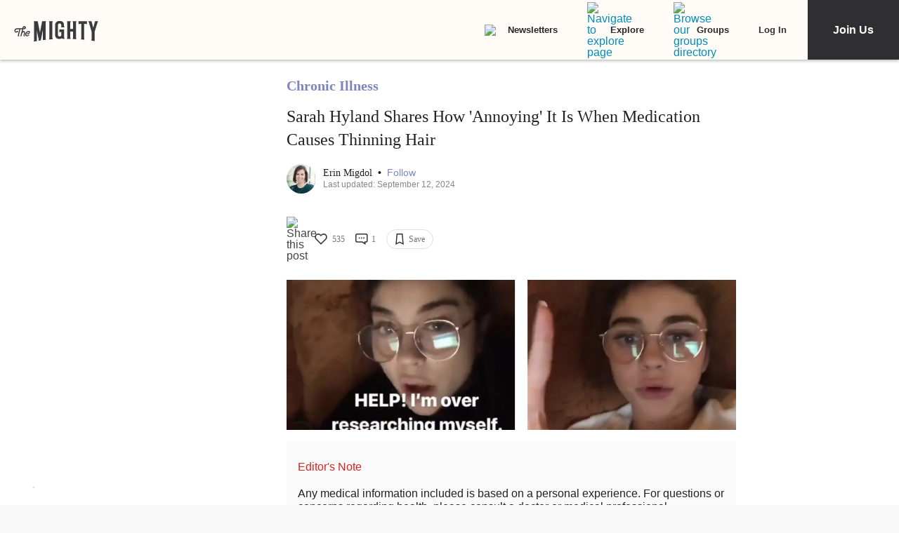

--- FILE ---
content_type: application/javascript; charset=utf-8
request_url: https://fundingchoicesmessages.google.com/f/AGSKWxVjxZ5hHmdh2JQgez-knA-QR3aSi4ulkKncJyvO7rLD-jCkuSzMWGeps81wdT4rPP8w6iAnR7G6vd69hvD9aSX8Judme2CFVOIgHKro-Yw0Jid_CiW8Dr4gaJRL_LNO5OE7LlRVGljdOxGuSLKwVOH8jWAVIsjzBFtFfBLGFTTrCbJsadsElSrVxnvl/_.com/js.ng//cci-ads-/jppolPrebid./realmedia_mjx./xxxmatch_
body_size: -1291
content:
window['de9dd973-6842-4607-973e-f9f86bf38e62'] = true;